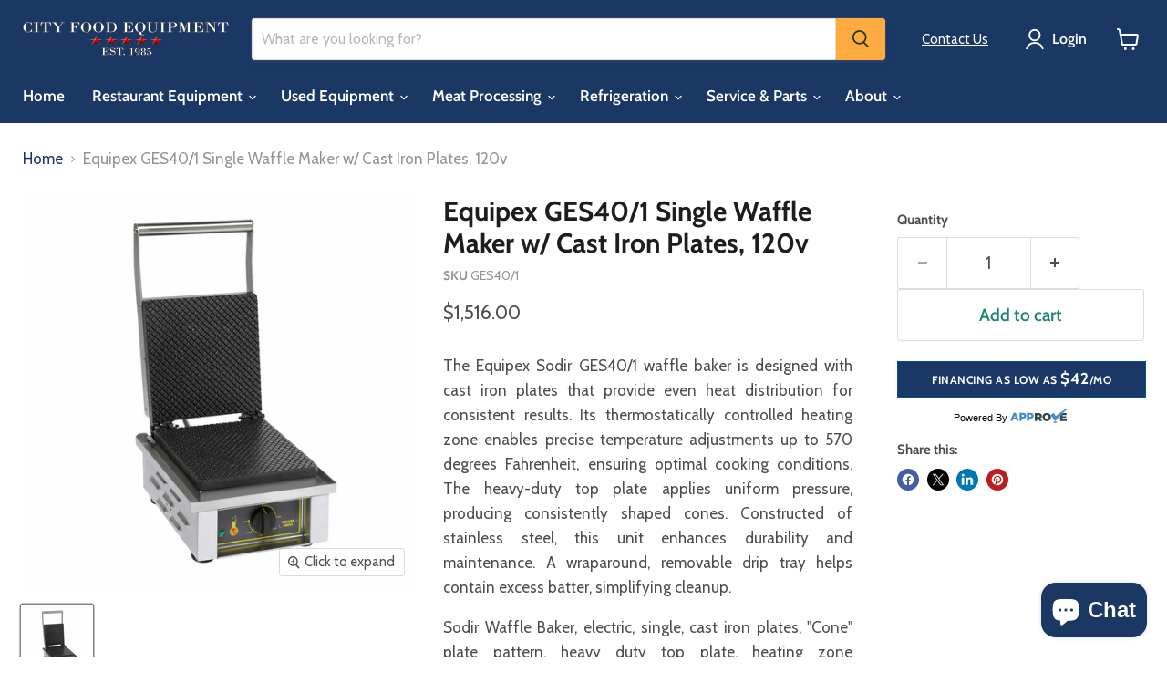

--- FILE ---
content_type: text/html; charset=UTF-8
request_url: https://www.kwipped.com/approve/plugin_client_code/eyJpdiI6ImJrUWZHVDh0R3FUVkJCSWZRcGtjYnc9PSIsInZhbHVlIjoiOWZwejRpNTlHV3NYN2hTNHFcLzlBYnc9PSIsIm1hYyI6IjViZjIxZjE4ZTZkMDRjYzY1NTk4NDhkOTM1MjI1NDAyMWYyMjdjMzA3OWI4NDdhYzgxZDIzZmZiMWUwZWU0YmMifQ==
body_size: 5301
content:
// DEBUG MODE -- Set to true if you want console logs to show.
var approve_debug_mode = false;
approve_debug_log("APPROVE SCRIPT LOADED");
// ******************************************************************
// ******************************************************************
//                          PRODUCT PAGE
// ******************************************************************
// ******************************************************************
function approve_init_button_script() {
    // var approve_remove_links = document.querySelectorAll('a[href^="https://app.clicklease.com/inlineapp"]');
    // if (approve_remove_links 
    //     && approve_remove_links.length
    // ) {
    //     for (var r = 0; r < approve_remove_links.length; r++) {
    //         approve_remove_links[r].remove();
    //     }    
    // }
    
    // In the easiest implementation, you will be able to set every variable you need right here.
    // GENERAL PRODUCT WRAPPER -- element to look for to know we are on a product page
    var approve_product_wrapper_ele = '[class="product--outer"] ';
    
    var approve_product_wrapper = document.querySelector(approve_product_wrapper_ele);
    
    // Must ensure we are on a product page before attempting to select the remaining elements.
    if (approve_product_wrapper){
    
        // ******************************************************************
        //              PRODUCT PAGE Variable Configuration
        // ******************************************************************
        // PRODUCT INFO ELEMENTS -- These strings will be used in document.querySelector(). Ensure that there is only one of each on the page.
        var approve_model_ele_name = approve_product_wrapper_ele+' .product-title';
        var approve_price_ele_name = approve_product_wrapper_ele+' .money[data-price]';
    
        // ELEMENT TO INSERT THE BUTTON BELOW -- This strings will be used in document.querySelector(). Ensure that there is only one on the page.
        var approve_insert_after_ele_name = approve_product_wrapper_ele+' [data-product-form-area] form[action="/cart/add"] ';
       // console.log("approve_insert_after_ele_name",document.querySelector(approve_insert_after_ele_name));
    
        var approve_qty_ele_name = '.quantity-selector__input';
        // QTY INCREASE / DECREASE BUTTONS -- These buttons do not always trigger a change event on the QTY element. We will add click watchers on these elements. [Optional]
        var approve_inc_quantity_ele = '';
        var approve_dec_quantity_ele = '';
        
        // SKU
        var approve_sku_ele_name = '[data-product-sku]';
    
    
        // OPTIONS -- All of the following is optional. Options are be fairly custom
            // Wrapper for the ENTIRE options section
        var approve_options_wrapper_ele_name = '';
            // Elements that need to have *change* watchers. Mostly used on select elements. Will be used in a foreach, so picking a class with multiple selects is both allowed and encouraged. Ensure these elements are contained within the wrapper above.
        var approve_select_ele_name = '';
    
        // APPROVE BUTTON STYLING
        var approve_button_display_style = 'block';
    
        // '50px' -- All sides will have margin of 50PX
        // '50px 10px' -- top/bottom will be 50px, right/left 10px
        // '50px 10px 20px 30px' -- top / right / bottom / left
        var approve_button_display_margin = '10px 20px 10px 0px';
    
        var approve_button_to_remove_ele = "";
    
        // ******************************************************************
        //              END PRODUCT PAGE Variable Configuration
        // ******************************************************************
    
    
    
    
        // ******************************************************************
        //   INITIAL PRODUCT PAGE ELEMENT SELECTION -- No Action Required
        // ******************************************************************
    
        // Grabbing variables based on the variable configuration.
            // IMPORTANT -- this selection has to be made both INSIDE and OUTSIDE of init_approve_button.
            // This is because we need to first identify the elements for the use of watchers -- but also need them to be dynamic.
    
        // model
        var approve_model_ele  = document.querySelector(approve_model_ele_name);
        if (!approve_model_ele){
            approve_debug_log("APPROVE: No initial approve_model_ele found.",1);
        }
    
        // price
        var approve_price_ele  = document.querySelector(approve_price_ele_name);
        if (!approve_price_ele){
            approve_debug_log("APPROVE: No initial approve_price_ele found.",1);
        }
    
        // qty
        if (approve_qty_ele_name){
            var approve_qty_ele  = document.querySelector(approve_qty_ele_name);
            if (!approve_qty_ele){
                approve_debug_log("APPROVE: No initial approve_qty_ele found.",1);
            }
        }
    
        // element to insert after
        var approve_insert_after_ele = document.querySelector(approve_insert_after_ele_name);
        if (!approve_insert_after_ele){
            approve_debug_log("APPROVE: No initial approve_insert_after_ele found.",1);
        }
    
        // ******************************************************************
        //           END INITIAL PRODUCT PAGE ELEMENT SELECTION
        // ******************************************************************
    
    
    
        // ******************************************************************
        //  Initilizes the approve button.
        //  This function handles both the CREATION and UPDATE of button variables
        // ******************************************************************
        function init_approve_button(){
    
            // ******************************************************************
            //   DYNAMIC PRODUCT PAGE ELEMENT SELECTION -- No Action Required
            // ******************************************************************
    
            // Grabbing variables based on the variable configuration.
            // IMPORTANT -- this selection has to be made both INSIDE and OUTSIDE of init_approve_button.
            // This is because we need to first identify the elements for the use of watchers -- but also need them to be dynamic.
    
            // model
            var approve_model_ele  = document.querySelector(approve_model_ele_name);
            if (!approve_model_ele){
                approve_debug_log("APPROVE: No dynamic approve_model_ele found.",0,1);
                return;
            }
            var approve_sku_ele = null;
        if (approve_sku_ele_name){
            approve_sku_ele  = document.querySelector(approve_sku_ele_name);
            if (!approve_sku_ele){
                approve_debug_log("APPROVE: No dynamic approve_sku_ele found.",1);
            }
        }
        var approve_model = approve_model_ele.textContent;
        
        if (approve_sku_ele) {
            approve_model += " (SKU: " + approve_sku_ele.textContent + ") ";
        }

    
    
            // price
            var approve_price_ele  = document.querySelector(approve_price_ele_name);
            if (!approve_price_ele){
                approve_debug_log("APPROVE: No dynamic approve_price_ele found.",0,1);
                return;
            }
            var approve_price = approve_price_ele.innerHTML.replace(/[^0-9.]/g, '');
            approve_price = parseFloat(approve_price);
            if (!approve_price || approve_price == 0){
                approve_debug_log("APPROVE: Price not found (or is 0) after removing non-numerical characters.",1);
            }
    
    
            // qty
            if (approve_qty_ele_name){
                var approve_qty_ele  = document.querySelector(approve_qty_ele_name);
            }
            var approve_qty = 1;
            if (!approve_qty_ele){
                approve_debug_log("APPROVE: No dynamic approve_qty_ele found.",1);
            } else {
                approve_qty = approve_qty_ele.value;
            }
            approve_qty = parseInt(approve_qty);
    
    
            // element to insert after
            var approve_insert_after_ele = document.querySelector(approve_insert_after_ele_name);
            if (!approve_insert_after_ele){
                approve_debug_log("APPROVE: No dynamic approve_insert_after_ele found.",0,1);
                return;
            }
            // ******************************************************************
            //           END DYNAMIC PRODUCT PAGE ELEMENT SELECTION
            // ******************************************************************
    
    
            // ******************************************************************
            //                   FIND SELECT OPTIONS
            // ******************************************************************
            var approve_options_wrapper_ele = null;
            if (approve_options_wrapper_ele_name){
                // Get options wrapper
                approve_options_wrapper_ele = document.querySelector(approve_options_wrapper_ele_name);
                if (!approve_options_wrapper_ele){
                    approve_debug_log("No approve_options_wrapper_ele found.");
                } else { // TRH - added else to prevent js error when options dont exist
                    var approve_selected_options = approve_options_wrapper_ele.querySelectorAll(approve_select_ele_name);
                    if (!approve_selected_options){
                        approve_debug_log("No approve_selected_options found.");
                    }
                    approve_selected_options.forEach(function (item, index) {
                        // CONFIGURE OPTIONS HERE
                    });
                }
            }
            // ******************************************************************
            //                      END SELECT OPTIONS
            // ******************************************************************
    
    
            // ******************************************************************
            //                   ADD APPROVE BUTTON TO PAGE
            // ******************************************************************
            // Check if the button is on the page
            var approve_button = document.getElementById('approve_button_id');
            if (!approve_button){
    
                // If event listener is needed for options, here is where it can be initiated.
                if (approve_options_wrapper_ele_name){
                    approve_options_wrapper_ele = document.querySelector(approve_options_wrapper_ele_name);
                    if (approve_options_wrapper_ele){
                        // If a change listener is needed for options, it is initliazed here.
                        var approve_options1 = approve_options_wrapper_ele.querySelectorAll(approve_select_ele_name);
                        approve_options1.forEach(function (item, index) {
                            item.addEventListener('change',event => {
                                init_approve_button();
                            });
                        });
                    }
                }
    
                // Insert Button=
                var approve_button = document.createElement('approve-button');
                approve_button.id = "approve_button_id";
    
                if (approve_button_display_style){
                    approve_button.style.display = approve_button_display_style;
                }
                if (approve_button_display_margin){
                    approve_button.style.margin = approve_button_display_margin;
                }
                approve_button.setAttribute('application-type',"embedded_app");
                var approve_btn_wrapper = document.createElement("div");
                approve_btn_wrapper.appendChild(approve_button);
                approve_insert_after_ele.after(approve_btn_wrapper);
            }
    
            // Removing a button
            if (approve_button_to_remove_ele){
                var approve_button_to_remove = document.querySelector(approve_button_to_remove_ele);
                if (approve_button_to_remove){
                    approve_button_to_remove.style.display = "none";
                }
            }
    
    
            // If price is below $200, teaser rate breaks. Let's ensure that it's above $500.
            if ((parseFloat(approve_price) * parseInt(approve_qty)) < 500){
                approve_debug_log("Price is below $500.");
                approve_button.style.display = "none";
                return;
            }
    
            // Set approve button variables.
            approve_button.setAttribute('price',approve_price);
            approve_button.setAttribute('model',approve_model);
            approve_button.setAttribute('qty',approve_qty);
            approve_button.setAttribute('type',"new_product");
    
        }
    
        // ******************************************************************
        // Simple set button qty. Must pass the new QTY to the button.
        // ******************************************************************
        function approve_update_qty(approve_qty){
            var approve_button = document.getElementById('approve_button_id');
            if (approve_button){
                var approve_btn_qty = parseInt(approve_button.getAttribute('qty'));
                if (approve_qty != approve_btn_qty){
                    approve_button.setAttribute('qty',approve_qty);
                }
            }
        }
    
        // ******************************************************************
        // If timing is an issue, this function creates an interval for setting button qty.
        // ******************************************************************
        var approve_timer = null;
        function approve_update_qty_timer(){
            var approve_button = document.getElementById('approve_button_id');
            if (approve_button){
                if(approve_timer) {
                    clearInterval(approve_timer);
                    approve_timer = null;
                }
                var approve_btn_qty = parseInt(approve_button.getAttribute('qty'));
                var number_of_checks = 0;
                approve_timer = setInterval(function(){
                    if(number_of_checks>=5){
                        clearInterval(approve_timer);
                        approve_timer = null;
                    }
                    if(approve_btn_qty != parseInt(approve_qty_ele.value)){
                        approve_button.setAttribute('qty',parseInt(approve_qty_ele.value));
                        clearInterval(approve_timer);
                        approve_timer = null;
                    }
                    number_of_checks++;
                },500);
            }
        }
    
        init_approve_button();
    
        // If there is a qty element, we need to set watchers/listeners.
        if (approve_qty_ele){
            // Add change watcher to qty input
            approve_qty_ele.addEventListener('change',event => {
                approve_update_qty_timer();
            });
    
            if (approve_inc_quantity_ele && approve_dec_quantity_ele){
                activate_increase_and_decrease_buttons();
            }
        }
    
        if (approve_price_ele){
            var approve_price_watcher = approve_price_ele;
            // Add observer to price element
            const approve_price_observer = new MutationObserver(function() {
                init_approve_button();
            });
            approve_price_observer.observe(approve_price_watcher,{subtree: true, childList: true});
    
            var approve_model_watcher = approve_model_ele;
            if (approve_model_watcher){
                // Add observer to price element
                const approve_model_observer = new MutationObserver(function() {
                    init_approve_button();
                });
                approve_model_observer.observe(approve_model_watcher,{subtree: false, childList: true});
            }
        }
    }
    else {
        
        approve_debug_log("APPROVE: approve_product_wrapper not found.",1);
    }

    /**
     *
     * Activates quantity buttons.
     * QTY buttons are, sometimes added to the page after a page has been rendered. This will wait for that to happen.
     */
    function activate_increase_and_decrease_buttons(number_of_tries=0){
        number_of_tries++;
        // buttons that raise or lower the quantity.
        var approve_qty_btn_inc = document.querySelector(approve_inc_quantity_ele);
        var approve_qty_btn_dec = document.querySelector(approve_dec_quantity_ele);
        if ((!approve_qty_btn_inc || !approve_qty_btn_dec) && number_of_tries < 10){
        setTimeout(()=>(activate_increase_and_decrease_buttons(number_of_tries)),500);
            return;
        }
    
        // Assign click events to these buttons so that qty is updated on click.
        if(approve_qty_btn_inc && approve_qty_btn_dec){
            approve_qty_btn_inc.addEventListener('click',event => {
                var approve_button = document.getElementById('approve_button_id');
                if (approve_button){
                    var approve_btn_qty = parseInt(approve_button.getAttribute('qty'));
                    approve_btn_qty = approve_btn_qty + 1;
                    approve_update_qty(approve_btn_qty);
                }
            });
    
            approve_qty_btn_dec.addEventListener('click',event => {
                var approve_button = document.getElementById('approve_button_id');
                if (approve_button){
                    var approve_btn_qty = parseInt(approve_button.getAttribute('qty'));
                    if (approve_btn_qty > 1){
                        approve_btn_qty = approve_btn_qty - 1;
                        approve_update_qty(approve_btn_qty);
                    }
                }
            });
        }
        else {
            approve_debug_log("APPROVE: No approve_qty_btn_inc or approve_qty_btn_dec found.",1);
        }
    }
    
    // ******************************************************************
    // ******************************************************************
    //                          END PRODUCT PAGE
    // ******************************************************************
    // ******************************************************************
    
}
setTimeout(() => {
    approve_init_button_script();
},1000);

    
if (window.location.pathname == '/cart') {
    console.log('CART PAGE');
    // ******************************************************************
    // ******************************************************************
    //                          CART PAGE
    // ******************************************************************
    // ******************************************************************
    
    // ******************************************************************
    //              CART PAGE Variable Configuration
    // ******************************************************************
    
    // Element to know we are on the cart page -- ideally a wrapper
    var approve_cart_wrapper_ele = ".cartitems--list";
    
    // Element for each line item
    var approve_cart_item_ele = ' .cart-item';
    
    // Total cart price (optional -- watcher for updating the cart)
    var approve_cart_total_price_ele = ' .money .hide-price-guest';
    
    // Item variables
    var approve_cart_item_model_ele = ' .cart-item--content-title';
    var approve_cart_item_price_ele = ' .money .hide-price-guest';
    var approve_cart_item_qty_ele = ' .quantity-selector__input';
    
    // Insert approve button after this element
    var approve_cart_insert_btn_after_ele = ' .cart-shipping';
    
    // Element for TAX on cart (optional)
    var approve_cart_tax_price_ele = '';
    
    // Element for SHIPPING on cart (optional)
    var approve_cart_shipping_price_ele = '';
    
    // ******************************************************************
    //              END CART PAGE Variable Configuration
    // ******************************************************************
    
    
    // ******************************************************************
    //        CART PAGE ELEMENT SELECTION -- No Action Required
    // ******************************************************************
    // Find data wrappers -- ideally with syntax so that there will not be a console error thrown on non-cart pages [ie. no multiple query selectors / finds].
    if (approve_cart_wrapper_ele){
        var approve_cart_wrapper = document.querySelector(approve_cart_wrapper_ele);
        var approve_cart_item = document.querySelectorAll(approve_cart_item_ele);
    }
    
    
    function approve_initialize_cart(){
        if (!approve_cart_item){
            if (approve_debug_mode){
                console.log("no cart items found.");
            }
            return;
        }
    
        var approve_cart_items_array = [];
    
        approve_cart_item.forEach(function (item, index) {
            var approve_cart_item = {};
    
            // Find model, price, and qty for each cart item.
            var approve_cart_item_model_wrapper = item.querySelector(approve_cart_item_model_ele);
            var approve_cart_item_qty_wrapper = item.querySelector(approve_cart_item_qty_ele);
            var approve_cart_item_price_wrapper = item.querySelector(approve_cart_item_price_ele);
    
            // check model
            if (!approve_cart_item_model_wrapper){
                if (approve_debug_mode){
                    console.log("No approve_cart_item_model_wrapper found.");
                }
                return;
            }
            // var approve_cart_item_model_wrapper = approve_cart_item_model_wrapper;
            // set and encode cart item model.
            var approve_cart_item_model = approve_cart_item_model_wrapper.textContent.trim();
            approve_cart_item.model = encodeURIComponent(approve_cart_item_model);
    
            // check price
            if (!approve_cart_item_price_wrapper){
                if (approve_debug_mode){
                    console.log("No approve_cart_item_price_wrapper found.");
                }
                return;
            }
            var approve_price = approve_cart_item_price_wrapper.innerHTML.replace(/[^0-9.]/g, '');
            var approve_cart_price = parseFloat(approve_price);
            // set price
            approve_cart_item.price = approve_cart_price;
    
    
    
            // check qty
            if (!approve_cart_item_qty_wrapper){
                if (approve_debug_mode){
                    console.log("No approve_cart_item_qty_wrapper found. Qty is set to 1.");
                }
                var approve_qty = 1;
            } else {
                var approve_qty = approve_cart_item_qty_wrapper.value;
            }
            var approve_cart_qty = parseInt(approve_qty);
            // set qty
            approve_cart_item.qty = parseInt(approve_cart_qty);
            approve_cart_item.type = "new_product";
    
            approve_cart_items_array.push(approve_cart_item);
    
        });
    
        // Check to see if the approve button is already on the page. If it isn't, we will create it now.
        var approve_button = document.getElementById('approve_button_id');
        if (!approve_button){
            // Find the element where we want to insert our button.
            var approve_cart_insert_after_ele = document.querySelector(approve_cart_insert_btn_after_ele);
            if(!approve_cart_insert_after_ele){
                if (approve_debug_mode){
                    console.log("Element to insert approve button after not found.");
                }
                return;
            }
            var approve_button = document.createElement('approve-button');
            approve_button.id = "approve_button_id";
            approve_button.style.display="inline-block";
            approve_button.style.textAlign="right";
            approve_button.style.marginLeft="10px";
            approve_button.style.marginBottom="20px";
            approve_button.setAttribute('application-type',"embedded_app");
            approve_button.setAttribute('clear-cart-items',"true");
            approve_cart_insert_after_ele.after(approve_button);
        }
    
        if (approve_cart_tax_price_ele){
            var approve_tax_price_raw = document.querySelector(approve_cart_tax_price_ele);
            var approve_tax_price = approve_tax_price_raw.textContent.replace(/[^0-9.]/g, '');
            approve_tax_price =  parseFloat(approve_tax_price).toFixed(2);
    
            if (approve_tax_price && approve_tax_price > 0){
                var approve_cart_shipping_item = {};
                approve_cart_shipping_item.model = "Tax";
                approve_cart_shipping_item.price = approve_tax_price;
                approve_cart_shipping_item.qty = 1;
                approve_cart_shipping_item.type = "new_product";
                approve_cart_items_array.push(approve_cart_shipping_item);
            }
        }
    
        if (approve_cart_shipping_price_ele){
            var approve_shipping_price_raw = document.querySelector(approve_cart_shipping_price_ele);
            var approve_shipping_price = approve_shipping_price_raw.textContent.replace(/[^0-9.]/g, '');
            approve_shipping_price =  parseFloat(approve_shipping_price).toFixed(2);
    
            if (approve_shipping_price && approve_shipping_price > 0){
                var approve_cart_shipping_item = {};
                approve_cart_shipping_item.model = "Shipping";
                approve_cart_shipping_item.price = approve_shipping_price;
                approve_cart_shipping_item.qty = 1;
                approve_cart_shipping_item.type = "new_product";
                approve_cart_items_array.push(approve_cart_shipping_item);
            }
        }
    
        approve_button.setAttribute('items',JSON.stringify(approve_cart_items_array));
    
    }

    if (approve_cart_wrapper_ele){
        approve_initialize_cart();
    
        var approve_price_watcher = document.querySelector(approve_cart_total_price_ele);
        // Add observer to price element
        const approve_price_observer = new MutationObserver(function() {
            approve_initialize_cart();
        });
        approve_price_observer.observe(approve_price_watcher,{subtree: true, childList: true});
    
    }



}
    

// IF YOU WANT TO USE A LOG WITH COLORS YOU CAN USE
function approve_debug_log(log, warn, err) {
    warn = warn || false;
    err = err || false;
    let css = "padding: 5px 20px; ";
    if (err) {
        css += "background:#8B0000; color:#fff; ";
    } else if(warn) {
        css += "background:#FFBF00; color:#000; ";
    } else {
        css += "background:#418AC9; color:#fff; ";
    }
    if (approve_debug_mode) console.log("%c"+log,css);
}





--- FILE ---
content_type: text/javascript; charset=utf-8
request_url: https://www.cityfoodequipment.com/products/ges40-1-equipex-waffle-baker-electric-single-cast-iron.js
body_size: 624
content:
{"id":7919887941803,"title":"Equipex GES40\/1 Single Waffle Maker w\/ Cast Iron Plates, 120v","handle":"ges40-1-equipex-waffle-baker-electric-single-cast-iron","description":"\u003cdiv style=\"text-align: justify;\"\u003e\r\n\u003cp\u003eThe Equipex Sodir GES40\/1 waffle baker is designed with cast iron plates that provide even heat distribution for consistent results. Its thermostatically controlled heating zone enables precise temperature adjustments up to 570 degrees Fahrenheit, ensuring optimal cooking conditions. The heavy-duty top plate applies uniform pressure, producing consistently shaped cones. Constructed of stainless steel, this unit enhances durability and maintenance. A wraparound, removable drip tray helps contain excess batter, simplifying cleanup.\u003c\/p\u003e\r\n\u003cp\u003eSodir Waffle Baker, electric, single, cast iron plates, \"Cone\" plate pattern, heavy duty top plate, heating zone thermostatically controlled up to 570?F, stainless steel construction, wraparound removable stainless steel drip tray, 120v\/60\/1-ph, 14.0 amps, 1.75 kW, NEMA 5-15P, UL\u003c\/p\u003e\r\n\u003cp\u003e*Image may not depict product color, inclusions or accessories.\u003c\/p\u003e\r\n\u003c\/div\u003e\u003ch3 style=\"margin-top: 15px;\"\u003eSpecifications\u003c\/h3\u003e\u003ctable class=\"specs-table\" cellspacing=\"0\" cellpadding=\"4\" border=\"1\" style=\"margin-top:10px;border-collapse:collapse;width:auto;\" align=\"left\"\u003e\u003ctbody\u003e\r\n\u003ctr\u003e\r\n\u003ctd style=\"padding:3px 8px;\"\u003e\u003cb\u003eManufacturer\u003c\/b\u003e\u003c\/td\u003e\r\n\u003ctd style=\"padding:3px 8px;\"\u003eEquipex\u003c\/td\u003e\r\n\u003c\/tr\u003e\r\n\u003ctr\u003e\r\n\u003ctd style=\"padding:3px 8px;\"\u003e\u003cb\u003eWarranty\u003c\/b\u003e\u003c\/td\u003e\r\n\u003ctd style=\"padding:3px 8px;\"\u003e1-year Limited Parts \u0026amp; Labor\u003c\/td\u003e\r\n\u003c\/tr\u003e\r\n\u003ctr\u003e\r\n\u003ctd style=\"padding:3px 8px;\"\u003e\u003cb\u003eWeight\u003c\/b\u003e\u003c\/td\u003e\r\n\u003ctd style=\"padding:3px 8px;\"\u003e41.50\u003c\/td\u003e\r\n\u003c\/tr\u003e\r\n\u003c\/tbody\u003e\u003c\/table\u003e","published_at":"2025-06-08T12:04:17-05:00","created_at":"2024-03-05T13:16:32-06:00","vendor":"Equipex","type":"","tags":["Manufacturer - Equipex","Warranty - 1-year Limited Parts \u0026 Labor","Weight - 41.50"],"price":151600,"price_min":151600,"price_max":151600,"available":true,"price_varies":false,"compare_at_price":0,"compare_at_price_min":0,"compare_at_price_max":0,"compare_at_price_varies":false,"variants":[{"id":43563577770155,"title":"Default Title","option1":"Default Title","option2":null,"option3":null,"sku":"GES40\/1","requires_shipping":true,"taxable":true,"featured_image":null,"available":true,"name":"Equipex GES40\/1 Single Waffle Maker w\/ Cast Iron Plates, 120v","public_title":null,"options":["Default Title"],"price":151600,"weight":22680,"compare_at_price":0,"inventory_management":"shopify","barcode":"710859569138","requires_selling_plan":false,"selling_plan_allocations":[]}],"images":["\/\/cdn.shopify.com\/s\/files\/1\/0518\/6679\/6203\/files\/13538214.jpg?v=1753364692"],"featured_image":"\/\/cdn.shopify.com\/s\/files\/1\/0518\/6679\/6203\/files\/13538214.jpg?v=1753364692","options":[{"name":"Title","position":1,"values":["Default Title"]}],"url":"\/products\/ges40-1-equipex-waffle-baker-electric-single-cast-iron","media":[{"alt":"Equipex GES40\/1 Single Waffle Maker w\/ Cast Iron Plates, 120v-cityfoodequipment.com","id":31212775080107,"position":1,"preview_image":{"aspect_ratio":1.0,"height":500,"width":500,"src":"https:\/\/cdn.shopify.com\/s\/files\/1\/0518\/6679\/6203\/files\/13538214.jpg?v=1753364692"},"aspect_ratio":1.0,"height":500,"media_type":"image","src":"https:\/\/cdn.shopify.com\/s\/files\/1\/0518\/6679\/6203\/files\/13538214.jpg?v=1753364692","width":500}],"requires_selling_plan":false,"selling_plan_groups":[]}

--- FILE ---
content_type: text/javascript; charset=utf-8
request_url: https://www.cityfoodequipment.com/products/ges40-1-equipex-waffle-baker-electric-single-cast-iron.js
body_size: 1392
content:
{"id":7919887941803,"title":"Equipex GES40\/1 Single Waffle Maker w\/ Cast Iron Plates, 120v","handle":"ges40-1-equipex-waffle-baker-electric-single-cast-iron","description":"\u003cdiv style=\"text-align: justify;\"\u003e\r\n\u003cp\u003eThe Equipex Sodir GES40\/1 waffle baker is designed with cast iron plates that provide even heat distribution for consistent results. Its thermostatically controlled heating zone enables precise temperature adjustments up to 570 degrees Fahrenheit, ensuring optimal cooking conditions. The heavy-duty top plate applies uniform pressure, producing consistently shaped cones. Constructed of stainless steel, this unit enhances durability and maintenance. A wraparound, removable drip tray helps contain excess batter, simplifying cleanup.\u003c\/p\u003e\r\n\u003cp\u003eSodir Waffle Baker, electric, single, cast iron plates, \"Cone\" plate pattern, heavy duty top plate, heating zone thermostatically controlled up to 570?F, stainless steel construction, wraparound removable stainless steel drip tray, 120v\/60\/1-ph, 14.0 amps, 1.75 kW, NEMA 5-15P, UL\u003c\/p\u003e\r\n\u003cp\u003e*Image may not depict product color, inclusions or accessories.\u003c\/p\u003e\r\n\u003c\/div\u003e\u003ch3 style=\"margin-top: 15px;\"\u003eSpecifications\u003c\/h3\u003e\u003ctable class=\"specs-table\" cellspacing=\"0\" cellpadding=\"4\" border=\"1\" style=\"margin-top:10px;border-collapse:collapse;width:auto;\" align=\"left\"\u003e\u003ctbody\u003e\r\n\u003ctr\u003e\r\n\u003ctd style=\"padding:3px 8px;\"\u003e\u003cb\u003eManufacturer\u003c\/b\u003e\u003c\/td\u003e\r\n\u003ctd style=\"padding:3px 8px;\"\u003eEquipex\u003c\/td\u003e\r\n\u003c\/tr\u003e\r\n\u003ctr\u003e\r\n\u003ctd style=\"padding:3px 8px;\"\u003e\u003cb\u003eWarranty\u003c\/b\u003e\u003c\/td\u003e\r\n\u003ctd style=\"padding:3px 8px;\"\u003e1-year Limited Parts \u0026amp; Labor\u003c\/td\u003e\r\n\u003c\/tr\u003e\r\n\u003ctr\u003e\r\n\u003ctd style=\"padding:3px 8px;\"\u003e\u003cb\u003eWeight\u003c\/b\u003e\u003c\/td\u003e\r\n\u003ctd style=\"padding:3px 8px;\"\u003e41.50\u003c\/td\u003e\r\n\u003c\/tr\u003e\r\n\u003c\/tbody\u003e\u003c\/table\u003e","published_at":"2025-06-08T12:04:17-05:00","created_at":"2024-03-05T13:16:32-06:00","vendor":"Equipex","type":"","tags":["Manufacturer - Equipex","Warranty - 1-year Limited Parts \u0026 Labor","Weight - 41.50"],"price":151600,"price_min":151600,"price_max":151600,"available":true,"price_varies":false,"compare_at_price":0,"compare_at_price_min":0,"compare_at_price_max":0,"compare_at_price_varies":false,"variants":[{"id":43563577770155,"title":"Default Title","option1":"Default Title","option2":null,"option3":null,"sku":"GES40\/1","requires_shipping":true,"taxable":true,"featured_image":null,"available":true,"name":"Equipex GES40\/1 Single Waffle Maker w\/ Cast Iron Plates, 120v","public_title":null,"options":["Default Title"],"price":151600,"weight":22680,"compare_at_price":0,"inventory_management":"shopify","barcode":"710859569138","requires_selling_plan":false,"selling_plan_allocations":[]}],"images":["\/\/cdn.shopify.com\/s\/files\/1\/0518\/6679\/6203\/files\/13538214.jpg?v=1753364692"],"featured_image":"\/\/cdn.shopify.com\/s\/files\/1\/0518\/6679\/6203\/files\/13538214.jpg?v=1753364692","options":[{"name":"Title","position":1,"values":["Default Title"]}],"url":"\/products\/ges40-1-equipex-waffle-baker-electric-single-cast-iron","media":[{"alt":"Equipex GES40\/1 Single Waffle Maker w\/ Cast Iron Plates, 120v-cityfoodequipment.com","id":31212775080107,"position":1,"preview_image":{"aspect_ratio":1.0,"height":500,"width":500,"src":"https:\/\/cdn.shopify.com\/s\/files\/1\/0518\/6679\/6203\/files\/13538214.jpg?v=1753364692"},"aspect_ratio":1.0,"height":500,"media_type":"image","src":"https:\/\/cdn.shopify.com\/s\/files\/1\/0518\/6679\/6203\/files\/13538214.jpg?v=1753364692","width":500}],"requires_selling_plan":false,"selling_plan_groups":[]}

--- FILE ---
content_type: application/javascript; charset=utf-8
request_url: https://plugin.approvepayments.com/plugin/4.0/loader/eyJpdiI6ImJrUWZHVDh0R3FUVkJCSWZRcGtjYnc9PSIsInZhbHVlIjoiOWZwejRpNTlHV3NYN2hTNHFcLzlBYnc9PSIsIm1hYyI6IjViZjIxZjE4ZTZkMDRjYzY1NTk4NDhkOTM1MjI1NDAyMWYyMjdjMzA3OWI4NDdhYzgxZDIzZmZiMWUwZWU0YmMifQ==?lv=3&acfmt=1766409119&pfmt=1766409119
body_size: 2792
content:
window.kwipped_approve=window.kwipped_approve||{};window.kwipped_approve.approve_id=window.kwipped_approve?.approve_id||'eyJpdiI6ImJrUWZHVDh0R3FUVkJCSWZRcGtjYnc9PSIsInZhbHVlIjoiOWZwejRpNTlHV3NYN2hTNHFcLzlBYnc9PSIsIm1hYyI6IjViZjIxZjE4ZTZkMDRjYzY1NTk4NDhkOTM1MjI1NDAyMWYyMjdjMzA3OWI4NDdhYzgxZDIzZmZiMWUwZWU0YmMifQ==';(function(){if(document.readyState!=='loading'){initApprovePlugin()}else{document.addEventListener('DOMContentLoaded',function(){initApprovePlugin()})}
function initApprovePlugin(){var b=document.getElementsByTagName('body')[0];var s=document.createElement('script');s.type='text/javascript';s.src='https://api.kwipped.com/approve/plugin/3.0/approve_core.js?1766409119';b.appendChild(s);s=document.createElement('script');s.type='text/javascript';s.src='https://api.kwipped.com/approve/plugin/3.0/approve_plugin.js?1766409119';b.appendChild(s);if(window.location.host!='www.kwipped.com'&&window.location.host!='dev.kwipped.com'){s=document.createElement('script');s.type='text/javascript';s.src='https://www.kwipped.com/approve/plugin_client_code/'+window.kwipped_approve.approve_id;b.appendChild(s);s=document.createElement('script');s.type='text/javascript';s.src='https://www.kwipped.com/approve/plugin_client_button_code/'+window.kwipped_approve.approve_id;b.appendChild(s)}}})()